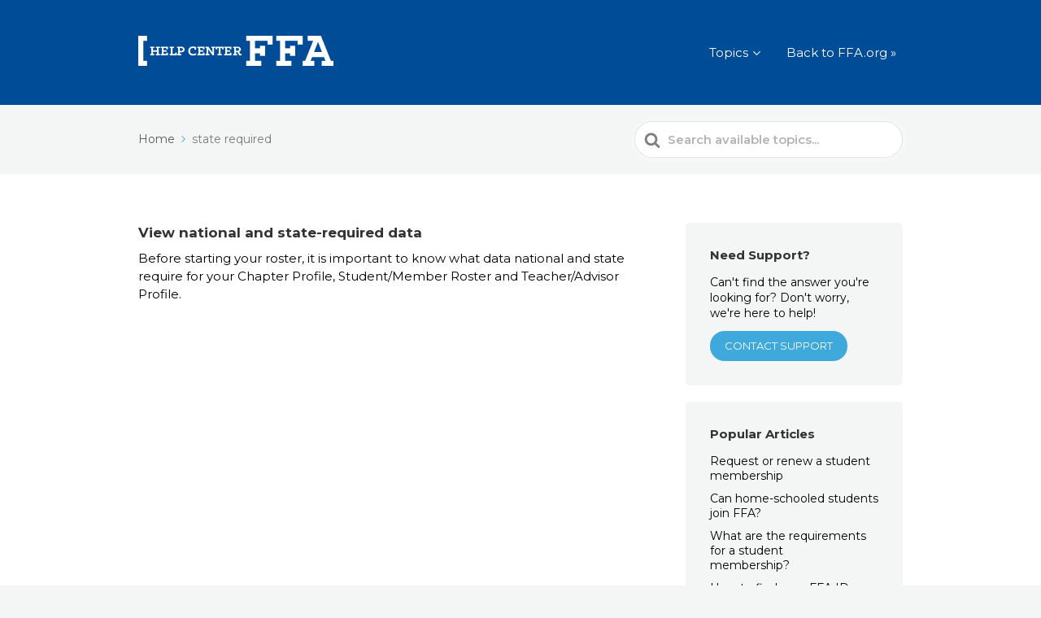

--- FILE ---
content_type: text/css
request_url: https://help.ffa.org/wp-content/themes/knowall-child/dist/css/ka_wp_bundle.css?ver=1.2.0
body_size: 8194
content:
.flex-box{display:flex;flex-wrap:wrap}.flex-box.flex-full{flex-basis:100%}.flex-box.dir-column{flex-direction:column}.flex-box.dir-row{flex-direction:row}.flex-box.dir-row-rev{flex-direction:row-reverse}.flex-box.ai-content-start{align-content:flex-start}.flex-box.ai-content-center{align-content:center}.flex-box.ai-content-end{align-content:flex-end}.flex-box .row{display:flex;flex-flow:row wrap;flex:1 1 100%}.flex-box .row.dir-column{flex-direction:column}.flex-box .row.jc-start{justify-content:flex-start}.flex-box .row.jc-end{justify-content:flex-end}.flex-box .row.jc-center{justify-content:center}.flex-box .row.jc-even{justify-content:space-evenly}.flex-box .row.jc-between{justify-content:space-between}.flex-box .row.jc-around{justify-content:space-around}.flex-box .row.ai-center{align-items:center}.flex-box .row.ai-bottom{align-items:flex-end}.flex-box .row .col{display:flex;flex-direction:column;flex-basis:100%;flex:1}.flex-box .row .col.flex-basis.basis-full{flex:1 1 100%}.flex-box .row .col.flex-basis.basis-half{flex:1 1 50%}.flex-box .row .col.flex-row{flex-direction:row}.flex-box .row .col.flex-col-rev{flex-direction:column-reverse}.flex-box .row .col.flex-wrap{flex-wrap:wrap}.flex-box .row .col.ai-center{align-items:center}.flex-box .row .col.ai-content-start{align-content:flex-start}.flex-box .row .col.ai-stretch{align-items:stretch}.flex-box .row .col.ai-start{align-items:flex-start}.flex-box .row .col.ai-end{align-items:flex-end}.flex-box .row .col.ai-baseline{align-items:baseline}.flex-box .row .col.jc-space-around{justify-content:space-around}.flex-box .row .col.jc-space-between{justify-content:space-between}.flex-box .row .col.jc-space-evenly{justify-content:space-evenly}.flex-box .row .col.jc-start{justify-content:flex-start}.flex-box .row .col.jc-center{justify-content:center}.flex-box .row .col.jc-end{justify-content:flex-end}.flex-box .row .col .flex-item-block{flex:0 0 100%}.flex-box .row .col.flex-10{flex:10}.flex-box .row .col.flex-20{flex:20}.flex-box .row .col.flex-30{flex:30}.flex-box .row .col.flex-40{flex:40}.flex-box .row .col.flex-50{flex:50}.flex-box .row .col.flex-60{flex:60}.flex-box .row .col.flex-70{flex:70}.flex-box .row .col.flex-80{flex:80}.flex-box .row .col.flex-90{flex:90}.flex-box .row .col.flex-100{flex:100}.flex-box .ai-self-center{align-self:center}.flex-box .jc-self-center{justify-content:center}.flex-box .jc-start-child{margin-right:auto!important}.flex-box .jc-end-child{margin-left:auto!important}_:-ms-fullscreen .flex-box .row.IE-FlexAuto,:root .flex-box .row.IE-FlexAuto{flex-basis:auto}html body #editor .editor-styles-wrapper .txt-blackn-25,html body .ht-sitecontainer .txt-blackn-25{color:#bfbfbf}html body #editor .editor-styles-wrapper .txt-blackn-25 .hts-messages__title,html body .ht-sitecontainer .txt-blackn-25 .hts-messages__title{color:#bfbfbf!important}html body #editor .editor-styles-wrapper .bg-blackn-25,html body .ht-sitecontainer .bg-blackn-25{background-color:#bfbfbf}html body #editor .editor-styles-wrapper .border-blackn-25,html body .ht-sitecontainer .border-blackn-25{border:solid .2rem #bfbfbf}html body #editor .editor-styles-wrapper .border-right-blackn-25,html body .ht-sitecontainer .border-right-blackn-25{border-right:solid .125rem #bfbfbf}html body #editor .editor-styles-wrapper .border-all-blackn-25 .col,html body .ht-sitecontainer .border-all-blackn-25 .col{border:solid .125rem #bfbfbf;border-bottom:none}html body #editor .editor-styles-wrapper .border-all-blackn-25 .row:last-child .col,html body .ht-sitecontainer .border-all-blackn-25 .row:last-child .col{border-bottom:solid .125rem #bfbfbf}html body #editor .editor-styles-wrapper .txt-dec-blackn-25,html body #editor .editor-styles-wrapper .txt-dec-color-blackn-25,html body .ht-sitecontainer .txt-dec-blackn-25,html body .ht-sitecontainer .txt-dec-color-blackn-25{text-decoration-color:#bfbfbf}html body #editor .editor-styles-wrapper .has-blackn-25-color,html body .ht-sitecontainer .has-blackn-25-color{color:#bfbfbf}html body #editor .editor-styles-wrapper .has-blackn-25-color a,html body #editor .editor-styles-wrapper .has-blackn-25-color h2,html body .ht-sitecontainer .has-blackn-25-color a,html body .ht-sitecontainer .has-blackn-25-color h2{color:#bfbfbf}html body #editor .editor-styles-wrapper .has-blackn-25-background-color,html body .ht-sitecontainer .has-blackn-25-background-color{background-color:#bfbfbf;border-radius:5px}html body #editor .editor-styles-wrapper.grad-blackn-25,html body .ht-sitecontainer.grad-blackn-25{background:linear-gradient(to left,#fff,#f2ce1b,#fff)}html body #editor .editor-styles-wrapper .txt-blackn-75,html body .ht-sitecontainer .txt-blackn-75{color:#4d4d4d}html body #editor .editor-styles-wrapper .txt-blackn-75 .hts-messages__title,html body .ht-sitecontainer .txt-blackn-75 .hts-messages__title{color:#4d4d4d!important}html body #editor .editor-styles-wrapper .bg-blackn-75,html body .ht-sitecontainer .bg-blackn-75{background-color:#4d4d4d}html body #editor .editor-styles-wrapper .border-blackn-75,html body .ht-sitecontainer .border-blackn-75{border:solid .2rem #4d4d4d}html body #editor .editor-styles-wrapper .border-right-blackn-75,html body .ht-sitecontainer .border-right-blackn-75{border-right:solid .125rem #4d4d4d}html body #editor .editor-styles-wrapper .border-all-blackn-75 .col,html body .ht-sitecontainer .border-all-blackn-75 .col{border:solid .125rem #4d4d4d;border-bottom:none}html body #editor .editor-styles-wrapper .border-all-blackn-75 .row:last-child .col,html body .ht-sitecontainer .border-all-blackn-75 .row:last-child .col{border-bottom:solid .125rem #4d4d4d}html body #editor .editor-styles-wrapper .txt-dec-blackn-75,html body #editor .editor-styles-wrapper .txt-dec-color-blackn-75,html body .ht-sitecontainer .txt-dec-blackn-75,html body .ht-sitecontainer .txt-dec-color-blackn-75{text-decoration-color:#4d4d4d}html body #editor .editor-styles-wrapper .has-blackn-75-color,html body .ht-sitecontainer .has-blackn-75-color{color:#4d4d4d}html body #editor .editor-styles-wrapper .has-blackn-75-color a,html body #editor .editor-styles-wrapper .has-blackn-75-color h2,html body .ht-sitecontainer .has-blackn-75-color a,html body .ht-sitecontainer .has-blackn-75-color h2{color:#4d4d4d}html body #editor .editor-styles-wrapper .has-blackn-75-background-color,html body .ht-sitecontainer .has-blackn-75-background-color{background-color:#4d4d4d;border-radius:5px}html body #editor .editor-styles-wrapper.grad-blackn-75,html body .ht-sitecontainer.grad-blackn-75{background:linear-gradient(to left,#fff,#f2ce1b,#fff)}html body #editor .editor-styles-wrapper .txt-black,html body .ht-sitecontainer .txt-black{color:#000}html body #editor .editor-styles-wrapper .txt-black .hts-messages__title,html body .ht-sitecontainer .txt-black .hts-messages__title{color:#000!important}html body #editor .editor-styles-wrapper .bg-black,html body .ht-sitecontainer .bg-black{background-color:#000}html body #editor .editor-styles-wrapper .border-black,html body .ht-sitecontainer .border-black{border:solid .2rem #000}html body #editor .editor-styles-wrapper .border-right-black,html body .ht-sitecontainer .border-right-black{border-right:solid .125rem #000}html body #editor .editor-styles-wrapper .border-all-black .col,html body .ht-sitecontainer .border-all-black .col{border:solid .125rem #000;border-bottom:none}html body #editor .editor-styles-wrapper .border-all-black .row:last-child .col,html body .ht-sitecontainer .border-all-black .row:last-child .col{border-bottom:solid .125rem #000}html body #editor .editor-styles-wrapper .txt-dec-black,html body #editor .editor-styles-wrapper .txt-dec-color-black,html body .ht-sitecontainer .txt-dec-black,html body .ht-sitecontainer .txt-dec-color-black{text-decoration-color:#000}html body #editor .editor-styles-wrapper .has-black-color,html body .ht-sitecontainer .has-black-color{color:#000}html body #editor .editor-styles-wrapper .has-black-color a,html body #editor .editor-styles-wrapper .has-black-color h2,html body .ht-sitecontainer .has-black-color a,html body .ht-sitecontainer .has-black-color h2{color:#000}html body #editor .editor-styles-wrapper .has-black-background-color,html body .ht-sitecontainer .has-black-background-color{background-color:#000;border-radius:5px}html body #editor .editor-styles-wrapper.grad-black,html body .ht-sitecontainer.grad-black{background:linear-gradient(to left,#fff,#f2ce1b,#fff)}html body #editor .editor-styles-wrapper .txt-white,html body .ht-sitecontainer .txt-white{color:#fff}html body #editor .editor-styles-wrapper .txt-white .hts-messages__title,html body .ht-sitecontainer .txt-white .hts-messages__title{color:#fff!important}html body #editor .editor-styles-wrapper .bg-white,html body .ht-sitecontainer .bg-white{background-color:#fff}html body #editor .editor-styles-wrapper .border-white,html body .ht-sitecontainer .border-white{border:solid .2rem #fff}html body #editor .editor-styles-wrapper .border-right-white,html body .ht-sitecontainer .border-right-white{border-right:solid .125rem #fff}html body #editor .editor-styles-wrapper .border-all-white .col,html body .ht-sitecontainer .border-all-white .col{border:solid .125rem #fff;border-bottom:none}html body #editor .editor-styles-wrapper .border-all-white .row:last-child .col,html body .ht-sitecontainer .border-all-white .row:last-child .col{border-bottom:solid .125rem #fff}html body #editor .editor-styles-wrapper .txt-dec-color-white,html body #editor .editor-styles-wrapper .txt-dec-white,html body .ht-sitecontainer .txt-dec-color-white,html body .ht-sitecontainer .txt-dec-white{text-decoration-color:#fff}html body #editor .editor-styles-wrapper .has-white-color,html body .ht-sitecontainer .has-white-color{color:#fff}html body #editor .editor-styles-wrapper .has-white-color a,html body #editor .editor-styles-wrapper .has-white-color h2,html body .ht-sitecontainer .has-white-color a,html body .ht-sitecontainer .has-white-color h2{color:#fff}html body #editor .editor-styles-wrapper .has-white-background-color,html body .ht-sitecontainer .has-white-background-color{background-color:#fff;border-radius:5px}html body #editor .editor-styles-wrapper.grad-white,html body .ht-sitecontainer.grad-white{background:linear-gradient(to left,#fff,#f2ce1b,#fff)}html body #editor .editor-styles-wrapper .txt-green,html body .ht-sitecontainer .txt-green{color:#389241}html body #editor .editor-styles-wrapper .txt-green .hts-messages__title,html body .ht-sitecontainer .txt-green .hts-messages__title{color:#389241!important}html body #editor .editor-styles-wrapper .bg-green,html body .ht-sitecontainer .bg-green{background-color:#389241}html body #editor .editor-styles-wrapper .border-green,html body .ht-sitecontainer .border-green{border:solid .2rem #389241}html body #editor .editor-styles-wrapper .border-right-green,html body .ht-sitecontainer .border-right-green{border-right:solid .125rem #389241}html body #editor .editor-styles-wrapper .border-all-green .col,html body .ht-sitecontainer .border-all-green .col{border:solid .125rem #389241;border-bottom:none}html body #editor .editor-styles-wrapper .border-all-green .row:last-child .col,html body .ht-sitecontainer .border-all-green .row:last-child .col{border-bottom:solid .125rem #389241}html body #editor .editor-styles-wrapper .txt-dec-color-green,html body #editor .editor-styles-wrapper .txt-dec-green,html body .ht-sitecontainer .txt-dec-color-green,html body .ht-sitecontainer .txt-dec-green{text-decoration-color:#389241}html body #editor .editor-styles-wrapper .has-green-color,html body .ht-sitecontainer .has-green-color{color:#389241}html body #editor .editor-styles-wrapper .has-green-color a,html body #editor .editor-styles-wrapper .has-green-color h2,html body .ht-sitecontainer .has-green-color a,html body .ht-sitecontainer .has-green-color h2{color:#389241}html body #editor .editor-styles-wrapper .has-green-background-color,html body .ht-sitecontainer .has-green-background-color{background-color:#389241;border-radius:5px}html body #editor .editor-styles-wrapper.grad-green,html body .ht-sitecontainer.grad-green{background:linear-gradient(to left,#fff,#f2ce1b,#fff)}html body #editor .editor-styles-wrapper .txt-red,html body .ht-sitecontainer .txt-red{color:#dd3c27}html body #editor .editor-styles-wrapper .txt-red .hts-messages__title,html body .ht-sitecontainer .txt-red .hts-messages__title{color:#dd3c27!important}html body #editor .editor-styles-wrapper .bg-red,html body .ht-sitecontainer .bg-red{background-color:#dd3c27}html body #editor .editor-styles-wrapper .border-red,html body .ht-sitecontainer .border-red{border:solid .2rem #dd3c27}html body #editor .editor-styles-wrapper .border-right-red,html body .ht-sitecontainer .border-right-red{border-right:solid .125rem #dd3c27}html body #editor .editor-styles-wrapper .border-all-red .col,html body .ht-sitecontainer .border-all-red .col{border:solid .125rem #dd3c27;border-bottom:none}html body #editor .editor-styles-wrapper .border-all-red .row:last-child .col,html body .ht-sitecontainer .border-all-red .row:last-child .col{border-bottom:solid .125rem #dd3c27}html body #editor .editor-styles-wrapper .txt-dec-color-red,html body #editor .editor-styles-wrapper .txt-dec-red,html body .ht-sitecontainer .txt-dec-color-red,html body .ht-sitecontainer .txt-dec-red{text-decoration-color:#dd3c27}html body #editor .editor-styles-wrapper .has-red-color,html body .ht-sitecontainer .has-red-color{color:#dd3c27}html body #editor .editor-styles-wrapper .has-red-color a,html body #editor .editor-styles-wrapper .has-red-color h2,html body .ht-sitecontainer .has-red-color a,html body .ht-sitecontainer .has-red-color h2{color:#dd3c27}html body #editor .editor-styles-wrapper .has-red-background-color,html body .ht-sitecontainer .has-red-background-color{background-color:#dd3c27;border-radius:5px}html body #editor .editor-styles-wrapper.grad-red,html body .ht-sitecontainer.grad-red{background:linear-gradient(to left,#fff,#f2ce1b,#fff)}html body #editor .editor-styles-wrapper .txt-yellow,html body .ht-sitecontainer .txt-yellow{color:#f2ce1b}html body #editor .editor-styles-wrapper .txt-yellow .hts-messages__title,html body .ht-sitecontainer .txt-yellow .hts-messages__title{color:#f2ce1b!important}html body #editor .editor-styles-wrapper .bg-yellow,html body .ht-sitecontainer .bg-yellow{background-color:#f2ce1b}html body #editor .editor-styles-wrapper .border-yellow,html body .ht-sitecontainer .border-yellow{border:solid .2rem #f2ce1b}html body #editor .editor-styles-wrapper .border-right-yellow,html body .ht-sitecontainer .border-right-yellow{border-right:solid .125rem #f2ce1b}html body #editor .editor-styles-wrapper .border-all-yellow .col,html body .ht-sitecontainer .border-all-yellow .col{border:solid .125rem #f2ce1b;border-bottom:none}html body #editor .editor-styles-wrapper .border-all-yellow .row:last-child .col,html body .ht-sitecontainer .border-all-yellow .row:last-child .col{border-bottom:solid .125rem #f2ce1b}html body #editor .editor-styles-wrapper .txt-dec-color-yellow,html body #editor .editor-styles-wrapper .txt-dec-yellow,html body .ht-sitecontainer .txt-dec-color-yellow,html body .ht-sitecontainer .txt-dec-yellow{text-decoration-color:#f2ce1b}html body #editor .editor-styles-wrapper .has-yellow-color,html body .ht-sitecontainer .has-yellow-color{color:#f2ce1b}html body #editor .editor-styles-wrapper .has-yellow-color a,html body #editor .editor-styles-wrapper .has-yellow-color h2,html body .ht-sitecontainer .has-yellow-color a,html body .ht-sitecontainer .has-yellow-color h2{color:#f2ce1b}html body #editor .editor-styles-wrapper .has-yellow-background-color,html body .ht-sitecontainer .has-yellow-background-color{background-color:#f2ce1b;border-radius:5px}html body #editor .editor-styles-wrapper.grad-yellow,html body .ht-sitecontainer.grad-yellow{background:linear-gradient(to left,#fff,#f2ce1b,#fff)}html body #editor .editor-styles-wrapper .txt-blue,html body .ht-sitecontainer .txt-blue{color:#004c97}html body #editor .editor-styles-wrapper .txt-blue .hts-messages__title,html body .ht-sitecontainer .txt-blue .hts-messages__title{color:#004c97!important}html body #editor .editor-styles-wrapper .bg-blue,html body .ht-sitecontainer .bg-blue{background-color:#004c97}html body #editor .editor-styles-wrapper .border-blue,html body .ht-sitecontainer .border-blue{border:solid .2rem #004c97}html body #editor .editor-styles-wrapper .border-right-blue,html body .ht-sitecontainer .border-right-blue{border-right:solid .125rem #004c97}html body #editor .editor-styles-wrapper .border-all-blue .col,html body .ht-sitecontainer .border-all-blue .col{border:solid .125rem #004c97;border-bottom:none}html body #editor .editor-styles-wrapper .border-all-blue .row:last-child .col,html body .ht-sitecontainer .border-all-blue .row:last-child .col{border-bottom:solid .125rem #004c97}html body #editor .editor-styles-wrapper .txt-dec-blue,html body #editor .editor-styles-wrapper .txt-dec-color-blue,html body .ht-sitecontainer .txt-dec-blue,html body .ht-sitecontainer .txt-dec-color-blue{text-decoration-color:#004c97}html body #editor .editor-styles-wrapper .has-blue-color,html body .ht-sitecontainer .has-blue-color{color:#004c97}html body #editor .editor-styles-wrapper .has-blue-color a,html body #editor .editor-styles-wrapper .has-blue-color h2,html body .ht-sitecontainer .has-blue-color a,html body .ht-sitecontainer .has-blue-color h2{color:#004c97}html body #editor .editor-styles-wrapper .has-blue-background-color,html body .ht-sitecontainer .has-blue-background-color{background-color:#004c97;border-radius:5px}html body #editor .editor-styles-wrapper.grad-blue,html body .ht-sitecontainer.grad-blue{background:linear-gradient(to left,#fff,#f2ce1b,#fff)}html body #editor .editor-styles-wrapper .txt-bronze,html body .ht-sitecontainer .txt-bronze{color:#b29069}html body #editor .editor-styles-wrapper .txt-bronze .hts-messages__title,html body .ht-sitecontainer .txt-bronze .hts-messages__title{color:#b29069!important}html body #editor .editor-styles-wrapper .bg-bronze,html body .ht-sitecontainer .bg-bronze{background-color:#b29069}html body #editor .editor-styles-wrapper .border-bronze,html body .ht-sitecontainer .border-bronze{border:solid .2rem #b29069}html body #editor .editor-styles-wrapper .border-right-bronze,html body .ht-sitecontainer .border-right-bronze{border-right:solid .125rem #b29069}html body #editor .editor-styles-wrapper .border-all-bronze .col,html body .ht-sitecontainer .border-all-bronze .col{border:solid .125rem #b29069;border-bottom:none}html body #editor .editor-styles-wrapper .border-all-bronze .row:last-child .col,html body .ht-sitecontainer .border-all-bronze .row:last-child .col{border-bottom:solid .125rem #b29069}html body #editor .editor-styles-wrapper .txt-dec-bronze,html body #editor .editor-styles-wrapper .txt-dec-color-bronze,html body .ht-sitecontainer .txt-dec-bronze,html body .ht-sitecontainer .txt-dec-color-bronze{text-decoration-color:#b29069}html body #editor .editor-styles-wrapper .has-bronze-color,html body .ht-sitecontainer .has-bronze-color{color:#b29069}html body #editor .editor-styles-wrapper .has-bronze-color a,html body #editor .editor-styles-wrapper .has-bronze-color h2,html body .ht-sitecontainer .has-bronze-color a,html body .ht-sitecontainer .has-bronze-color h2{color:#b29069}html body #editor .editor-styles-wrapper .has-bronze-background-color,html body .ht-sitecontainer .has-bronze-background-color{background-color:#b29069;border-radius:5px}html body #editor .editor-styles-wrapper.grad-bronze,html body .ht-sitecontainer.grad-bronze{background:linear-gradient(to left,#fff,#f2ce1b,#fff)}html body #editor .editor-styles-wrapper .txt-corduroy,html body .ht-sitecontainer .txt-corduroy{color:#16274a}html body #editor .editor-styles-wrapper .txt-corduroy .hts-messages__title,html body .ht-sitecontainer .txt-corduroy .hts-messages__title{color:#16274a!important}html body #editor .editor-styles-wrapper .bg-corduroy,html body .ht-sitecontainer .bg-corduroy{background-color:#16274a}html body #editor .editor-styles-wrapper .border-corduroy,html body .ht-sitecontainer .border-corduroy{border:solid .2rem #16274a}html body #editor .editor-styles-wrapper .border-right-corduroy,html body .ht-sitecontainer .border-right-corduroy{border-right:solid .125rem #16274a}html body #editor .editor-styles-wrapper .border-all-corduroy .col,html body .ht-sitecontainer .border-all-corduroy .col{border:solid .125rem #16274a;border-bottom:none}html body #editor .editor-styles-wrapper .border-all-corduroy .row:last-child .col,html body .ht-sitecontainer .border-all-corduroy .row:last-child .col{border-bottom:solid .125rem #16274a}html body #editor .editor-styles-wrapper .txt-dec-color-corduroy,html body #editor .editor-styles-wrapper .txt-dec-corduroy,html body .ht-sitecontainer .txt-dec-color-corduroy,html body .ht-sitecontainer .txt-dec-corduroy{text-decoration-color:#16274a}html body #editor .editor-styles-wrapper .has-corduroy-color,html body .ht-sitecontainer .has-corduroy-color{color:#16274a}html body #editor .editor-styles-wrapper .has-corduroy-color a,html body #editor .editor-styles-wrapper .has-corduroy-color h2,html body .ht-sitecontainer .has-corduroy-color a,html body .ht-sitecontainer .has-corduroy-color h2{color:#16274a}html body #editor .editor-styles-wrapper .has-corduroy-background-color,html body .ht-sitecontainer .has-corduroy-background-color{background-color:#16274a;border-radius:5px}html body #editor .editor-styles-wrapper.grad-corduroy,html body .ht-sitecontainer.grad-corduroy{background:linear-gradient(to left,#fff,#f2ce1b,#fff)}html body #editor .editor-styles-wrapper .txt-corn,html body .ht-sitecontainer .txt-corn{color:#ecb04a}html body #editor .editor-styles-wrapper .txt-corn .hts-messages__title,html body .ht-sitecontainer .txt-corn .hts-messages__title{color:#ecb04a!important}html body #editor .editor-styles-wrapper .bg-corn,html body .ht-sitecontainer .bg-corn{background-color:#ecb04a}html body #editor .editor-styles-wrapper .border-corn,html body .ht-sitecontainer .border-corn{border:solid .2rem #ecb04a}html body #editor .editor-styles-wrapper .border-right-corn,html body .ht-sitecontainer .border-right-corn{border-right:solid .125rem #ecb04a}html body #editor .editor-styles-wrapper .border-all-corn .col,html body .ht-sitecontainer .border-all-corn .col{border:solid .125rem #ecb04a;border-bottom:none}html body #editor .editor-styles-wrapper .border-all-corn .row:last-child .col,html body .ht-sitecontainer .border-all-corn .row:last-child .col{border-bottom:solid .125rem #ecb04a}html body #editor .editor-styles-wrapper .txt-dec-color-corn,html body #editor .editor-styles-wrapper .txt-dec-corn,html body .ht-sitecontainer .txt-dec-color-corn,html body .ht-sitecontainer .txt-dec-corn{text-decoration-color:#ecb04a}html body #editor .editor-styles-wrapper .has-corn-color,html body .ht-sitecontainer .has-corn-color{color:#ecb04a}html body #editor .editor-styles-wrapper .has-corn-color a,html body #editor .editor-styles-wrapper .has-corn-color h2,html body .ht-sitecontainer .has-corn-color a,html body .ht-sitecontainer .has-corn-color h2{color:#ecb04a}html body #editor .editor-styles-wrapper .has-corn-background-color,html body .ht-sitecontainer .has-corn-background-color{background-color:#ecb04a;border-radius:5px}html body #editor .editor-styles-wrapper.grad-corn,html body .ht-sitecontainer.grad-corn{background:linear-gradient(to left,#fff,#f2ce1b,#fff)}html body #editor .editor-styles-wrapper .txt-greenhand,html body .ht-sitecontainer .txt-greenhand{color:#5e683c}html body #editor .editor-styles-wrapper .txt-greenhand .hts-messages__title,html body .ht-sitecontainer .txt-greenhand .hts-messages__title{color:#5e683c!important}html body #editor .editor-styles-wrapper .bg-greenhand,html body .ht-sitecontainer .bg-greenhand{background-color:#5e683c}html body #editor .editor-styles-wrapper .border-greenhand,html body .ht-sitecontainer .border-greenhand{border:solid .2rem #5e683c}html body #editor .editor-styles-wrapper .border-right-greenhand,html body .ht-sitecontainer .border-right-greenhand{border-right:solid .125rem #5e683c}html body #editor .editor-styles-wrapper .border-all-greenhand .col,html body .ht-sitecontainer .border-all-greenhand .col{border:solid .125rem #5e683c;border-bottom:none}html body #editor .editor-styles-wrapper .border-all-greenhand .row:last-child .col,html body .ht-sitecontainer .border-all-greenhand .row:last-child .col{border-bottom:solid .125rem #5e683c}html body #editor .editor-styles-wrapper .txt-dec-color-greenhand,html body #editor .editor-styles-wrapper .txt-dec-greenhand,html body .ht-sitecontainer .txt-dec-color-greenhand,html body .ht-sitecontainer .txt-dec-greenhand{text-decoration-color:#5e683c}html body #editor .editor-styles-wrapper .has-greenhand-color,html body .ht-sitecontainer .has-greenhand-color{color:#5e683c}html body #editor .editor-styles-wrapper .has-greenhand-color a,html body #editor .editor-styles-wrapper .has-greenhand-color h2,html body .ht-sitecontainer .has-greenhand-color a,html body .ht-sitecontainer .has-greenhand-color h2{color:#5e683c}html body #editor .editor-styles-wrapper .has-greenhand-background-color,html body .ht-sitecontainer .has-greenhand-background-color{background-color:#5e683c;border-radius:5px}html body #editor .editor-styles-wrapper.grad-greenhand,html body .ht-sitecontainer.grad-greenhand{background:linear-gradient(to left,#fff,#f2ce1b,#fff)}html body #editor .editor-styles-wrapper .txt-risingsun,html body .ht-sitecontainer .txt-risingsun{color:#df591d}html body #editor .editor-styles-wrapper .txt-risingsun .hts-messages__title,html body .ht-sitecontainer .txt-risingsun .hts-messages__title{color:#df591d!important}html body #editor .editor-styles-wrapper .bg-risingsun,html body .ht-sitecontainer .bg-risingsun{background-color:#df591d}html body #editor .editor-styles-wrapper .border-risingsun,html body .ht-sitecontainer .border-risingsun{border:solid .2rem #df591d}html body #editor .editor-styles-wrapper .border-right-risingsun,html body .ht-sitecontainer .border-right-risingsun{border-right:solid .125rem #df591d}html body #editor .editor-styles-wrapper .border-all-risingsun .col,html body .ht-sitecontainer .border-all-risingsun .col{border:solid .125rem #df591d;border-bottom:none}html body #editor .editor-styles-wrapper .border-all-risingsun .row:last-child .col,html body .ht-sitecontainer .border-all-risingsun .row:last-child .col{border-bottom:solid .125rem #df591d}html body #editor .editor-styles-wrapper .txt-dec-color-risingsun,html body #editor .editor-styles-wrapper .txt-dec-risingsun,html body .ht-sitecontainer .txt-dec-color-risingsun,html body .ht-sitecontainer .txt-dec-risingsun{text-decoration-color:#df591d}html body #editor .editor-styles-wrapper .has-risingsun-color,html body .ht-sitecontainer .has-risingsun-color{color:#df591d}html body #editor .editor-styles-wrapper .has-risingsun-color a,html body #editor .editor-styles-wrapper .has-risingsun-color h2,html body .ht-sitecontainer .has-risingsun-color a,html body .ht-sitecontainer .has-risingsun-color h2{color:#df591d}html body #editor .editor-styles-wrapper .has-risingsun-background-color,html body .ht-sitecontainer .has-risingsun-background-color{background-color:#df591d;border-radius:5px}html body #editor .editor-styles-wrapper.grad-risingsun,html body .ht-sitecontainer.grad-risingsun{background:linear-gradient(to left,#fff,#f2ce1b,#fff)}html body #editor .editor-styles-wrapper .txt-rust,html body .ht-sitecontainer .txt-rust{color:#b25a3d}html body #editor .editor-styles-wrapper .txt-rust .hts-messages__title,html body .ht-sitecontainer .txt-rust .hts-messages__title{color:#b25a3d!important}html body #editor .editor-styles-wrapper .bg-rust,html body .ht-sitecontainer .bg-rust{background-color:#b25a3d}html body #editor .editor-styles-wrapper .border-rust,html body .ht-sitecontainer .border-rust{border:solid .2rem #b25a3d}html body #editor .editor-styles-wrapper .border-right-rust,html body .ht-sitecontainer .border-right-rust{border-right:solid .125rem #b25a3d}html body #editor .editor-styles-wrapper .border-all-rust .col,html body .ht-sitecontainer .border-all-rust .col{border:solid .125rem #b25a3d;border-bottom:none}html body #editor .editor-styles-wrapper .border-all-rust .row:last-child .col,html body .ht-sitecontainer .border-all-rust .row:last-child .col{border-bottom:solid .125rem #b25a3d}html body #editor .editor-styles-wrapper .txt-dec-color-rust,html body #editor .editor-styles-wrapper .txt-dec-rust,html body .ht-sitecontainer .txt-dec-color-rust,html body .ht-sitecontainer .txt-dec-rust{text-decoration-color:#b25a3d}html body #editor .editor-styles-wrapper .has-rust-color,html body .ht-sitecontainer .has-rust-color{color:#b25a3d}html body #editor .editor-styles-wrapper .has-rust-color a,html body #editor .editor-styles-wrapper .has-rust-color h2,html body .ht-sitecontainer .has-rust-color a,html body .ht-sitecontainer .has-rust-color h2{color:#b25a3d}html body #editor .editor-styles-wrapper .has-rust-background-color,html body .ht-sitecontainer .has-rust-background-color{background-color:#b25a3d;border-radius:5px}html body #editor .editor-styles-wrapper.grad-rust,html body .ht-sitecontainer.grad-rust{background:linear-gradient(to left,#fff,#f2ce1b,#fff)}html body #editor .editor-styles-wrapper .txt-sand,html body .ht-sitecontainer .txt-sand{color:#d7d4c2}html body #editor .editor-styles-wrapper .txt-sand .hts-messages__title,html body .ht-sitecontainer .txt-sand .hts-messages__title{color:#d7d4c2!important}html body #editor .editor-styles-wrapper .bg-sand,html body .ht-sitecontainer .bg-sand{background-color:#d7d4c2}html body #editor .editor-styles-wrapper .border-sand,html body .ht-sitecontainer .border-sand{border:solid .2rem #d7d4c2}html body #editor .editor-styles-wrapper .border-right-sand,html body .ht-sitecontainer .border-right-sand{border-right:solid .125rem #d7d4c2}html body #editor .editor-styles-wrapper .border-all-sand .col,html body .ht-sitecontainer .border-all-sand .col{border:solid .125rem #d7d4c2;border-bottom:none}html body #editor .editor-styles-wrapper .border-all-sand .row:last-child .col,html body .ht-sitecontainer .border-all-sand .row:last-child .col{border-bottom:solid .125rem #d7d4c2}html body #editor .editor-styles-wrapper .txt-dec-color-sand,html body #editor .editor-styles-wrapper .txt-dec-sand,html body .ht-sitecontainer .txt-dec-color-sand,html body .ht-sitecontainer .txt-dec-sand{text-decoration-color:#d7d4c2}html body #editor .editor-styles-wrapper .has-sand-color,html body .ht-sitecontainer .has-sand-color{color:#d7d4c2}html body #editor .editor-styles-wrapper .has-sand-color a,html body #editor .editor-styles-wrapper .has-sand-color h2,html body .ht-sitecontainer .has-sand-color a,html body .ht-sitecontainer .has-sand-color h2{color:#d7d4c2}html body #editor .editor-styles-wrapper .has-sand-background-color,html body .ht-sitecontainer .has-sand-background-color{background-color:#d7d4c2;border-radius:5px}html body #editor .editor-styles-wrapper.grad-sand,html body .ht-sitecontainer.grad-sand{background:linear-gradient(to left,#fff,#f2ce1b,#fff)}html body #editor .editor-styles-wrapper .txt-bluesky,html body .ht-sitecontainer .txt-bluesky{color:#3ea9da}html body #editor .editor-styles-wrapper .txt-bluesky .hts-messages__title,html body .ht-sitecontainer .txt-bluesky .hts-messages__title{color:#3ea9da!important}html body #editor .editor-styles-wrapper .bg-bluesky,html body .ht-sitecontainer .bg-bluesky{background-color:#3ea9da}html body #editor .editor-styles-wrapper .border-bluesky,html body .ht-sitecontainer .border-bluesky{border:solid .2rem #3ea9da}html body #editor .editor-styles-wrapper .border-right-bluesky,html body .ht-sitecontainer .border-right-bluesky{border-right:solid .125rem #3ea9da}html body #editor .editor-styles-wrapper .border-all-bluesky .col,html body .ht-sitecontainer .border-all-bluesky .col{border:solid .125rem #3ea9da;border-bottom:none}html body #editor .editor-styles-wrapper .border-all-bluesky .row:last-child .col,html body .ht-sitecontainer .border-all-bluesky .row:last-child .col{border-bottom:solid .125rem #3ea9da}html body #editor .editor-styles-wrapper .txt-dec-bluesky,html body #editor .editor-styles-wrapper .txt-dec-color-bluesky,html body .ht-sitecontainer .txt-dec-bluesky,html body .ht-sitecontainer .txt-dec-color-bluesky{text-decoration-color:#3ea9da}html body #editor .editor-styles-wrapper .has-bluesky-color,html body .ht-sitecontainer .has-bluesky-color{color:#3ea9da}html body #editor .editor-styles-wrapper .has-bluesky-color a,html body #editor .editor-styles-wrapper .has-bluesky-color h2,html body .ht-sitecontainer .has-bluesky-color a,html body .ht-sitecontainer .has-bluesky-color h2{color:#3ea9da}html body #editor .editor-styles-wrapper .has-bluesky-background-color,html body .ht-sitecontainer .has-bluesky-background-color{background-color:#3ea9da;border-radius:5px}html body #editor .editor-styles-wrapper.grad-bluesky,html body .ht-sitecontainer.grad-bluesky{background:linear-gradient(to left,#fff,#f2ce1b,#fff)}html body #editor .editor-styles-wrapper .txt-sea,html body .ht-sitecontainer .txt-sea{color:#69aa95}html body #editor .editor-styles-wrapper .txt-sea .hts-messages__title,html body .ht-sitecontainer .txt-sea .hts-messages__title{color:#69aa95!important}html body #editor .editor-styles-wrapper .bg-sea,html body .ht-sitecontainer .bg-sea{background-color:#69aa95}html body #editor .editor-styles-wrapper .border-sea,html body .ht-sitecontainer .border-sea{border:solid .2rem #69aa95}html body #editor .editor-styles-wrapper .border-right-sea,html body .ht-sitecontainer .border-right-sea{border-right:solid .125rem #69aa95}html body #editor .editor-styles-wrapper .border-all-sea .col,html body .ht-sitecontainer .border-all-sea .col{border:solid .125rem #69aa95;border-bottom:none}html body #editor .editor-styles-wrapper .border-all-sea .row:last-child .col,html body .ht-sitecontainer .border-all-sea .row:last-child .col{border-bottom:solid .125rem #69aa95}html body #editor .editor-styles-wrapper .txt-dec-color-sea,html body #editor .editor-styles-wrapper .txt-dec-sea,html body .ht-sitecontainer .txt-dec-color-sea,html body .ht-sitecontainer .txt-dec-sea{text-decoration-color:#69aa95}html body #editor .editor-styles-wrapper .has-sea-color,html body .ht-sitecontainer .has-sea-color{color:#69aa95}html body #editor .editor-styles-wrapper .has-sea-color a,html body #editor .editor-styles-wrapper .has-sea-color h2,html body .ht-sitecontainer .has-sea-color a,html body .ht-sitecontainer .has-sea-color h2{color:#69aa95}html body #editor .editor-styles-wrapper .has-sea-background-color,html body .ht-sitecontainer .has-sea-background-color{background-color:#69aa95;border-radius:5px}html body #editor .editor-styles-wrapper.grad-sea,html body .ht-sitecontainer.grad-sea{background:linear-gradient(to left,#fff,#f2ce1b,#fff)}html body #editor .editor-styles-wrapper .txt-sprout,html body .ht-sitecontainer .txt-sprout{color:#b3baa0}html body #editor .editor-styles-wrapper .txt-sprout .hts-messages__title,html body .ht-sitecontainer .txt-sprout .hts-messages__title{color:#b3baa0!important}html body #editor .editor-styles-wrapper .bg-sprout,html body .ht-sitecontainer .bg-sprout{background-color:#b3baa0}html body #editor .editor-styles-wrapper .border-sprout,html body .ht-sitecontainer .border-sprout{border:solid .2rem #b3baa0}html body #editor .editor-styles-wrapper .border-right-sprout,html body .ht-sitecontainer .border-right-sprout{border-right:solid .125rem #b3baa0}html body #editor .editor-styles-wrapper .border-all-sprout .col,html body .ht-sitecontainer .border-all-sprout .col{border:solid .125rem #b3baa0;border-bottom:none}html body #editor .editor-styles-wrapper .border-all-sprout .row:last-child .col,html body .ht-sitecontainer .border-all-sprout .row:last-child .col{border-bottom:solid .125rem #b3baa0}html body #editor .editor-styles-wrapper .txt-dec-color-sprout,html body #editor .editor-styles-wrapper .txt-dec-sprout,html body .ht-sitecontainer .txt-dec-color-sprout,html body .ht-sitecontainer .txt-dec-sprout{text-decoration-color:#b3baa0}html body #editor .editor-styles-wrapper .has-sprout-color,html body .ht-sitecontainer .has-sprout-color{color:#b3baa0}html body #editor .editor-styles-wrapper .has-sprout-color a,html body #editor .editor-styles-wrapper .has-sprout-color h2,html body .ht-sitecontainer .has-sprout-color a,html body .ht-sitecontainer .has-sprout-color h2{color:#b3baa0}html body #editor .editor-styles-wrapper .has-sprout-background-color,html body .ht-sitecontainer .has-sprout-background-color{background-color:#b3baa0;border-radius:5px}html body #editor .editor-styles-wrapper.grad-sprout,html body .ht-sitecontainer.grad-sprout{background:linear-gradient(to left,#fff,#f2ce1b,#fff)}html body #editor .editor-styles-wrapper .txt-steel,html body .ht-sitecontainer .txt-steel{color:#1a839a}html body #editor .editor-styles-wrapper .txt-steel .hts-messages__title,html body .ht-sitecontainer .txt-steel .hts-messages__title{color:#1a839a!important}html body #editor .editor-styles-wrapper .bg-steel,html body .ht-sitecontainer .bg-steel{background-color:#1a839a}html body #editor .editor-styles-wrapper .border-steel,html body .ht-sitecontainer .border-steel{border:solid .2rem #1a839a}html body #editor .editor-styles-wrapper .border-right-steel,html body .ht-sitecontainer .border-right-steel{border-right:solid .125rem #1a839a}html body #editor .editor-styles-wrapper .border-all-steel .col,html body .ht-sitecontainer .border-all-steel .col{border:solid .125rem #1a839a;border-bottom:none}html body #editor .editor-styles-wrapper .border-all-steel .row:last-child .col,html body .ht-sitecontainer .border-all-steel .row:last-child .col{border-bottom:solid .125rem #1a839a}html body #editor .editor-styles-wrapper .txt-dec-color-steel,html body #editor .editor-styles-wrapper .txt-dec-steel,html body .ht-sitecontainer .txt-dec-color-steel,html body .ht-sitecontainer .txt-dec-steel{text-decoration-color:#1a839a}html body #editor .editor-styles-wrapper .has-steel-color,html body .ht-sitecontainer .has-steel-color{color:#1a839a}html body #editor .editor-styles-wrapper .has-steel-color a,html body #editor .editor-styles-wrapper .has-steel-color h2,html body .ht-sitecontainer .has-steel-color a,html body .ht-sitecontainer .has-steel-color h2{color:#1a839a}html body #editor .editor-styles-wrapper .has-steel-background-color,html body .ht-sitecontainer .has-steel-background-color{background-color:#1a839a;border-radius:5px}html body #editor .editor-styles-wrapper.grad-steel,html body .ht-sitecontainer.grad-steel{background:linear-gradient(to left,#fff,#f2ce1b,#fff)}html body #editor .editor-styles-wrapper .txt-wheat,html body .ht-sitecontainer .txt-wheat{color:#f1dcaa}html body #editor .editor-styles-wrapper .txt-wheat .hts-messages__title,html body .ht-sitecontainer .txt-wheat .hts-messages__title{color:#f1dcaa!important}html body #editor .editor-styles-wrapper .bg-wheat,html body .ht-sitecontainer .bg-wheat{background-color:#f1dcaa}html body #editor .editor-styles-wrapper .border-wheat,html body .ht-sitecontainer .border-wheat{border:solid .2rem #f1dcaa}html body #editor .editor-styles-wrapper .border-right-wheat,html body .ht-sitecontainer .border-right-wheat{border-right:solid .125rem #f1dcaa}html body #editor .editor-styles-wrapper .border-all-wheat .col,html body .ht-sitecontainer .border-all-wheat .col{border:solid .125rem #f1dcaa;border-bottom:none}html body #editor .editor-styles-wrapper .border-all-wheat .row:last-child .col,html body .ht-sitecontainer .border-all-wheat .row:last-child .col{border-bottom:solid .125rem #f1dcaa}html body #editor .editor-styles-wrapper .txt-dec-color-wheat,html body #editor .editor-styles-wrapper .txt-dec-wheat,html body .ht-sitecontainer .txt-dec-color-wheat,html body .ht-sitecontainer .txt-dec-wheat{text-decoration-color:#f1dcaa}html body #editor .editor-styles-wrapper .has-wheat-color,html body .ht-sitecontainer .has-wheat-color{color:#f1dcaa}html body #editor .editor-styles-wrapper .has-wheat-color a,html body #editor .editor-styles-wrapper .has-wheat-color h2,html body .ht-sitecontainer .has-wheat-color a,html body .ht-sitecontainer .has-wheat-color h2{color:#f1dcaa}html body #editor .editor-styles-wrapper .has-wheat-background-color,html body .ht-sitecontainer .has-wheat-background-color{background-color:#f1dcaa;border-radius:5px}html body #editor .editor-styles-wrapper.grad-wheat,html body .ht-sitecontainer.grad-wheat{background:linear-gradient(to left,#fff,#f2ce1b,#fff)}html body #editor .editor-styles-wrapper .txt-theme-default,html body .ht-sitecontainer .txt-theme-default{color:#3ea9da}html body #editor .editor-styles-wrapper .txt-theme-default .hts-messages__title,html body .ht-sitecontainer .txt-theme-default .hts-messages__title{color:#3ea9da!important}html body #editor .editor-styles-wrapper .bg-theme-default,html body .ht-sitecontainer .bg-theme-default{background-color:#3ea9da}html body #editor .editor-styles-wrapper .border-theme-default,html body .ht-sitecontainer .border-theme-default{border:solid .2rem #3ea9da}html body #editor .editor-styles-wrapper .border-right-theme-default,html body .ht-sitecontainer .border-right-theme-default{border-right:solid .125rem #3ea9da}html body #editor .editor-styles-wrapper .border-all-theme-default .col,html body .ht-sitecontainer .border-all-theme-default .col{border:solid .125rem #3ea9da;border-bottom:none}html body #editor .editor-styles-wrapper .border-all-theme-default .row:last-child .col,html body .ht-sitecontainer .border-all-theme-default .row:last-child .col{border-bottom:solid .125rem #3ea9da}html body #editor .editor-styles-wrapper .txt-dec-color-theme-default,html body #editor .editor-styles-wrapper .txt-dec-theme-default,html body .ht-sitecontainer .txt-dec-color-theme-default,html body .ht-sitecontainer .txt-dec-theme-default{text-decoration-color:#3ea9da}html body #editor .editor-styles-wrapper .has-theme-default-color,html body .ht-sitecontainer .has-theme-default-color{color:#3ea9da}html body #editor .editor-styles-wrapper .has-theme-default-color a,html body #editor .editor-styles-wrapper .has-theme-default-color h2,html body .ht-sitecontainer .has-theme-default-color a,html body .ht-sitecontainer .has-theme-default-color h2{color:#3ea9da}html body #editor .editor-styles-wrapper .has-theme-default-background-color,html body .ht-sitecontainer .has-theme-default-background-color{background-color:#3ea9da;border-radius:5px}html body #editor .editor-styles-wrapper.grad-theme-default,html body .ht-sitecontainer.grad-theme-default{background:linear-gradient(to left,#fff,#f2ce1b,#fff)}html body #editor .editor-styles-wrapper .fsize-08,html body .ht-sitecontainer .fsize-08{font-size:.8rem}html body #editor .editor-styles-wrapper .fsize-09,html body .ht-sitecontainer .fsize-09{font-size:.9rem}html body #editor .editor-styles-wrapper .fsize-1,html body .ht-sitecontainer .fsize-1{font-size:1rem}html body #editor .editor-styles-wrapper .fsize-125,html body .ht-sitecontainer .fsize-125{font-size:1.25rem}html body #editor .editor-styles-wrapper .fsize-13,html body .ht-sitecontainer .fsize-13{font-size:1.3rem}html body #editor .editor-styles-wrapper .fsize-15,html body .ht-sitecontainer .fsize-15{font-size:1.5rem}html body #editor .editor-styles-wrapper .fsize-175,html body .ht-sitecontainer .fsize-175{font-size:1.75rem}html body #editor .editor-styles-wrapper .fsize-2,html body .ht-sitecontainer .fsize-2{font-size:2rem}html body #editor .editor-styles-wrapper .fsize-3,html body .ht-sitecontainer .fsize-3{font-size:3rem}html body #editor .editor-styles-wrapper .fweight-bold,html body .ht-sitecontainer .fweight-bold{font-weight:700}html body #editor .editor-styles-wrapper .fweight-400,html body .ht-sitecontainer .fweight-400{font-weight:400}html body #editor .editor-styles-wrapper .fweight-500,html body .ht-sitecontainer .fweight-500{font-weight:500}html body #editor .editor-styles-wrapper .fweight-600,html body .ht-sitecontainer .fweight-600{font-weight:600}html body #editor .editor-styles-wrapper .fweight-700,html body .ht-sitecontainer .fweight-700{font-weight:700}html body #editor .editor-styles-wrapper .txt-bold,html body .ht-sitecontainer .txt-bold{font-weight:700}html body #editor .editor-styles-wrapper .fweight-800,html body .ht-sitecontainer .fweight-800{font-weight:800}html body #editor .editor-styles-wrapper .fweight-900,html body .ht-sitecontainer .fweight-900{font-weight:900}html body #editor .editor-styles-wrapper .h6,html body .ht-sitecontainer .h6{font-size:.8rem}html body #editor .editor-styles-wrapper .h5,html body .ht-sitecontainer .h5{font-size:1.5rem}html body #editor .editor-styles-wrapper .h4,html body .ht-sitecontainer .h4{font-size:1rem}html body #editor .editor-styles-wrapper .h3,html body .ht-sitecontainer .h3{font-size:1.25rem}html body #editor .editor-styles-wrapper .h2,html body .ht-sitecontainer .h2{font-size:1.5rem}html body #editor .editor-styles-wrapper .h1,html body .ht-sitecontainer .h1{font-size:3rem}html body #editor .editor-styles-wrapper .d-block,html body .ht-sitecontainer .d-block{display:block}html body #editor .editor-styles-wrapper .d-none,html body .ht-sitecontainer .d-none{display:none!important}html body #editor .editor-styles-wrapper .d-block-inline,html body #editor .editor-styles-wrapper .d-block-inline li,html body .ht-sitecontainer .d-block-inline,html body .ht-sitecontainer .d-block-inline li{display:inline-block!important}html body #editor .editor-styles-wrapper .visible,html body .ht-sitecontainer .visible{visibility:visible}html body #editor .editor-styles-wrapper .hidden,html body .ht-sitecontainer .hidden{visibility:hidden}html body #editor .editor-styles-wrapper .op-0,html body .ht-sitecontainer .op-0{opacity:0}html body #editor .editor-styles-wrapper .op-05,html body .ht-sitecontainer .op-05{opacity:.5}html body #editor .editor-styles-wrapper .op-09,html body .ht-sitecontainer .op-09{opacity:.9}html body #editor .editor-styles-wrapper .tint,html body .ht-sitecontainer .tint{filter:brightness(85%)}html body #editor .editor-styles-wrapper .trans,html body .ht-sitecontainer .trans{transition:.3s}html body #editor .editor-styles-wrapper .trans-opt-0,html body .ht-sitecontainer .trans-opt-0{z-index:-1;opacity:0;transition:opacity .3s}html body #editor .editor-styles-wrapper .trans-opt-1,html body .ht-sitecontainer .trans-opt-1{z-index:9997;opacity:1;transition:opacity .3s}html body #editor .editor-styles-wrapper .img-responsive,html body .ht-sitecontainer .img-responsive{width:100%;height:auto}html body #editor .editor-styles-wrapper .bg-trans,html body .ht-sitecontainer .bg-trans{background:0 0}html body #editor .editor-styles-wrapper .lh-125,html body .ht-sitecontainer .lh-125{line-height:1.25}html body #editor .editor-styles-wrapper .txt-danger,html body .ht-sitecontainer .txt-danger{color:#dd3c27}html body #editor .editor-styles-wrapper .txt-alert,html body .ht-sitecontainer .txt-alert{color:#f1dcaa}html body #editor .editor-styles-wrapper .txt-dark,html body .ht-sitecontainer .txt-dark{color:#4d4d4d}html body #editor .editor-styles-wrapper .txt-center,html body .ht-sitecontainer .txt-center{text-align:center}html body #editor .editor-styles-wrapper .txt-under,html body .ht-sitecontainer .txt-under{text-decoration:underline}html body #editor .editor-styles-wrapper .fstyle-italic,html body .ht-sitecontainer .fstyle-italic{font-style:italic}html body #editor .editor-styles-wrapper .overflow-x,html body .ht-sitecontainer .overflow-x{overflow:auto}html body #editor .editor-styles-wrapper .hr,html body .ht-sitecontainer .hr{height:.1rem;border:.1rem solid transparent}html body #editor .editor-styles-wrapper .m-none,html body .ht-sitecontainer .m-none{margin:0}html body #editor .editor-styles-wrapper .m-auto,html body .ht-sitecontainer .m-auto{margin:0 auto}html body #editor .editor-styles-wrapper .m-sm,html body .ht-sitecontainer .m-sm{margin:1rem}html body #editor .editor-styles-wrapper .m-md,html body .ht-sitecontainer .m-md{margin:2rem}html body #editor .editor-styles-wrapper .m-lg,html body .ht-sitecontainer .m-lg{margin:5rem}html body #editor .editor-styles-wrapper .m-x-sm,html body .ht-sitecontainer .m-x-sm{margin:0 1rem}html body #editor .editor-styles-wrapper .m-x-md,html body .ht-sitecontainer .m-x-md{margin:0 2rem}html body #editor .editor-styles-wrapper .m-x-lg,html body .ht-sitecontainer .m-x-lg{margin:0 5rem}html body #editor .editor-styles-wrapper .m-y-sm,html body .ht-sitecontainer .m-y-sm{margin:1rem 0}html body #editor .editor-styles-wrapper .m-y-md,html body .ht-sitecontainer .m-y-md{margin:2rem 0}html body #editor .editor-styles-wrapper .m-y-lg,html body .ht-sitecontainer .m-y-lg{margin:5rem 0}html body #editor .editor-styles-wrapper .m-btm-none,html body .ht-sitecontainer .m-btm-none{margin-bottom:0}html body #editor .editor-styles-wrapper .m-btm-sm,html body .ht-sitecontainer .m-btm-sm{margin-bottom:1rem}html body #editor .editor-styles-wrapper .m-btm-md,html body .ht-sitecontainer .m-btm-md{margin-bottom:2rem}html body #editor .editor-styles-wrapper .m-btm-lg,html body .ht-sitecontainer .m-btm-lg{margin-bottom:5rem}html body #editor .editor-styles-wrapper .m-btm-20,html body .ht-sitecontainer .m-btm-20{margin-bottom:20px}html body #editor .editor-styles-wrapper .m-top-none,html body .ht-sitecontainer .m-top-none{margin-top:0}html body #editor .editor-styles-wrapper .m-top-sm,html body .ht-sitecontainer .m-top-sm{margin-top:1rem}html body #editor .editor-styles-wrapper .m-top-md,html body .ht-sitecontainer .m-top-md{margin-top:2rem}html body #editor .editor-styles-wrapper .m-top-lg,html body .ht-sitecontainer .m-top-lg{margin-top:5rem}html body #editor .editor-styles-wrapper .m-top-cut-md,html body .ht-sitecontainer .m-top-cut-md{margin-top:-2rem}html body #editor .editor-styles-wrapper .m-lft-none,html body .ht-sitecontainer .m-lft-none{margin-left:0}html body #editor .editor-styles-wrapper .m-lft-sm,html body .ht-sitecontainer .m-lft-sm{margin-left:1rem}html body #editor .editor-styles-wrapper .m-rt-sm,html body .ht-sitecontainer .m-rt-sm{margin-right:1rem}html body #editor .editor-styles-wrapper .m-rt-none,html body .ht-sitecontainer .m-rt-none{margin-right:0}html body #editor .editor-styles-wrapper .m-rt-sm,html body .ht-sitecontainer .m-rt-sm{margin-right:1rem}html body #editor .editor-styles-wrapper .p-none,html body .ht-sitecontainer .p-none{padding:0}html body #editor .editor-styles-wrapper .p-sm,html body .ht-sitecontainer .p-sm{padding:1rem}html body #editor .editor-styles-wrapper .p-md,html body .ht-sitecontainer .p-md{padding:2rem}html body #editor .editor-styles-wrapper .p-lg,html body .ht-sitecontainer .p-lg{padding:5rem}html body #editor .editor-styles-wrapper .p-x-xs,html body .ht-sitecontainer .p-x-xs{padding:0 .7rem}html body #editor .editor-styles-wrapper .p-x-sm,html body .ht-sitecontainer .p-x-sm{padding:0 1rem}html body #editor .editor-styles-wrapper .p-x-md,html body .ht-sitecontainer .p-x-md{padding:0 2rem}html body #editor .editor-styles-wrapper .p-x-lg,html body .ht-sitecontainer .p-x-lg{padding:0 5rem}html body #editor .editor-styles-wrapper .p-x-xlg,html body .ht-sitecontainer .p-x-xlg{padding:0 7rem}html body #editor .editor-styles-wrapper .p-y-xs,html body .ht-sitecontainer .p-y-xs{padding:.7rem 0}html body #editor .editor-styles-wrapper .p-y-sm,html body .ht-sitecontainer .p-y-sm{padding:1rem 0}html body #editor .editor-styles-wrapper .p-y-md,html body .ht-sitecontainer .p-y-md{padding:2rem 0}html body #editor .editor-styles-wrapper .p-y-lg,html body .ht-sitecontainer .p-y-lg{padding:5rem 0}html body #editor .editor-styles-wrapper .p-btm-sm,html body .ht-sitecontainer .p-btm-sm{padding-bottom:1rem}html body #editor .editor-styles-wrapper .p-btm-md,html body .ht-sitecontainer .p-btm-md{padding-bottom:2rem}html body #editor .editor-styles-wrapper .p-btm-lg,html body .ht-sitecontainer .p-btm-lg{padding-bottom:5rem}html body #editor .editor-styles-wrapper .p-top-sm,html body .ht-sitecontainer .p-top-sm{padding-top:1rem}html body #editor .editor-styles-wrapper .p-top-md,html body .ht-sitecontainer .p-top-md{padding-top:2rem}html body #editor .editor-styles-wrapper .p-top-lg,html body .ht-sitecontainer .p-top-lg{padding-top:5rem}html body #editor .editor-styles-wrapper .p-top-xlg,html body .ht-sitecontainer .p-top-xlg{padding-top:8rem}html body #editor .editor-styles-wrapper .p-lft-none,html body .ht-sitecontainer .p-lft-none{padding-left:0}html body #editor .editor-styles-wrapper .p-right-none,html body .ht-sitecontainer .p-right-none{padding-right:0}html body #editor .editor-styles-wrapper .p-lft-sm,html body .ht-sitecontainer .p-lft-sm{padding-left:1em}html body #editor .editor-styles-wrapper .p-rt-sm,html body .ht-sitecontainer .p-rt-sm{padding-right:1rem}html body #editor .editor-styles-wrapper .figure-rt-none figure,html body .ht-sitecontainer .figure-rt-none figure{margin-right:0}html body #editor .editor-styles-wrapper .figure-rt-sm figure,html body .ht-sitecontainer .figure-rt-sm figure{margin-right:1rem}@media (max-width:500px){html body #editor .editor-styles-wrapper .mob-p-0,html body .ht-sitecontainer .mob-p-0{padding:0}}@media (max-width:500px){html body #editor .editor-styles-wrapper .mob-p-sm,html body .ht-sitecontainer .mob-p-sm{padding:1rem}}@media (max-width:500px){html body #editor .editor-styles-wrapper .mob-p-md,html body .ht-sitecontainer .mob-p-md{padding:2rem}}@media (max-width:500px){html body #editor .editor-styles-wrapper .mob-p-lg,html body .ht-sitecontainer .mob-p-lg{padding:5rem}}@media (max-width:500px){html body #editor .editor-styles-wrapper .mob-m-0,html body .ht-sitecontainer .mob-m-0{margin:0}}@media (max-width:500px){html body #editor .editor-styles-wrapper .mob-m-sm,html body .ht-sitecontainer .mob-m-sm{margin:1rem}}@media (max-width:500px){html body #editor .editor-styles-wrapper .mob-m-md,html body .ht-sitecontainer .mob-m-md{margin:2rem}}@media (max-width:500px){html body #editor .editor-styles-wrapper .mob-m-lg,html body .ht-sitecontainer .mob-m-lg{margin:5rem}}html body #editor .editor-styles-wrapper .wfull,html body .ht-sitecontainer .wfull{width:100%}html body #editor .editor-styles-wrapper .w75,html body .ht-sitecontainer .w75{width:75%}html body #editor .editor-styles-wrapper .w45,html body .ht-sitecontainer .w45{width:45%}html body #editor .editor-styles-wrapper .w50,html body .ht-sitecontainer .w50{width:50%}html body #editor .editor-styles-wrapper .wmax-50,html body .ht-sitecontainer .wmax-50{max-width:50px}html body #editor .editor-styles-wrapper .wmax-150,html body .ht-sitecontainer .wmax-150{max-width:150px}html body #editor .editor-styles-wrapper .wmax-200,html body .ht-sitecontainer .wmax-200{max-width:200px}html body #editor .editor-styles-wrapper .wmax-250,html body .ht-sitecontainer .wmax-250{max-width:250px}html body #editor .editor-styles-wrapper .wmax-300,html body .ht-sitecontainer .wmax-300{max-width:300px}html body #editor .editor-styles-wrapper .wmax-400,html body .ht-sitecontainer .wmax-400{max-width:400px}html body #editor .editor-styles-wrapper .wmax-500,html body .ht-sitecontainer .wmax-500{max-width:500px}html body #editor .editor-styles-wrapper .wmax-575,html body .ht-sitecontainer .wmax-575{max-width:575px}html body #editor .editor-styles-wrapper .wmax-650,html body .ht-sitecontainer .wmax-650{max-width:650px}html body #editor .editor-styles-wrapper .wmax-700,html body .ht-sitecontainer .wmax-700{max-width:700px}html body #editor .editor-styles-wrapper .wmax-800,html body .ht-sitecontainer .wmax-800{max-width:800px}html body #editor .editor-styles-wrapper .wmax-900,html body .ht-sitecontainer .wmax-900{max-width:900px}html body #editor .editor-styles-wrapper .wmin-200,html body .ht-sitecontainer .wmin-200{min-width:200px}html body #editor .editor-styles-wrapper .wmin-250,html body .ht-sitecontainer .wmin-250{min-width:250px}html body #editor .editor-styles-wrapper .wmin-300,html body .ht-sitecontainer .wmin-300{min-width:300px}html body #editor .editor-styles-wrapper .hmin-7,html body .ht-sitecontainer .hmin-7{min-height:7rem}html body .ht-sitecontainer .m-lft-md{margin-left:1.75rem}html body .ht-sitecontainer .shadow-inset{-webkit-box-shadow:inset 0 0 50px 0 rgba(0,0,0,.5);-moz-box-shadow:inset 0 0 50px 0 rgba(0,0,0,.5);box-shadow:inset 0 0 50px 0 rgba(0,0,0,.5)}html body .ht-sitecontainer .shadow-fall{-webkit-box-shadow:inset 0 117px 60px -119px #000;-moz-box-shadow:inset 0 117px 60px -119px #000;box-shadow:inset 0 117px 60px -119px #000}html body .ht-sitecontainer .shadow-box{-webkit-box-shadow:0 15px 25px 0 rgba(51,51,51,.15);-moz-box-shadow:0 15px 25px 0 rgba(51,51,51,.15);box-shadow:0 15px 25px 0 rgba(51,51,51,.15)}html body .ht-sitecontainer .shadow-box-dark{-webkit-box-shadow:0 5px 25px 0 rgba(51,51,51,.35);-moz-box-shadow:0 5px 25px 0 rgba(51,51,51,.35);box-shadow:0 5px 25px 0 rgba(51,51,51,.35)}html body .ht-sitecontainer .shadow-box-top{-webkit-box-shadow:0 -2px 27px -5px rgba(0,0,0,.75);-moz-box-shadow:0 -2px 27px -5px rgba(0,0,0,.75);box-shadow:0 -2px 27px -5px rgba(0,0,0,.75)}html body .ht-sitecontainer .ht-page>.ht-container{display:inherit}html body .ht-sitecontainer .ht-page.ht-page--sidebarleft .ht-page__content,html body .ht-sitecontainer .ht-page.ht-page--sidebarright .ht-page__content{width:70%;float:left}html body .ht-sitecontainer .ht-page.ht-page--sidebarleft .sidebar,html body .ht-sitecontainer .ht-page.ht-page--sidebarright .sidebar{width:30%;float:left}html body .ht-sitecontainer .sidebar-ffa-org-help-widgets #ht-kb-articles-widget-5,html body .ht-sitecontainer .sidebar-ffa-org-help-widgets section:nth-child(2),html body .ht-sitecontainer .sidebar-my-membership-widgets section:nth-child(2) .sidebar-my-membership-widgets #ht-kb-articles-widget-5,html body .ht-sitecontainer .sidebar-roster-widgets #ht-kb-articles-widget-5,html body .ht-sitecontainer .sidebar-roster-widgets section:nth-child(2){display:none}html body .ht-sitecontainer html body .sidebar-my-membership-widgets #ht-kb-articles-widget-5{display:none}html body .ht-sitecontainer .hkb-article-list__format-standard{list-style:none}html body .ht-sitecontainer .hkb-article-list__format-standard a{color:#595959}@media only screen and (min-width:600px){html body .ht-sitecontainer .ht-page__content{min-height:1000px}}@media only screen and (max-width:599px){html body .ht-sitecontainer .ht-page.ht-page--sidebaroff .ht-page__content,html body .ht-sitecontainer .ht-page.ht-page--sidebarright .ht-page__content{width:auto}}html body .ht-sitecontainer html body.postid-929 ol li ul{list-style-type:lower-alpha}html body{padding:0!important;margin:0;font-family:Montserrat,sans-serif;font-optical-sizing:auto;font-weight:initial;font-style:normal}html body .hkb-archive__title,html body .hkb-article__title,html body .hkb-category__title{font-weight:700}html body .FFABody,html body .hkb-article__content,html body .hkb-article__excerpt,html body .hkb-widget__entry-title,html body .hkb_widget_exit__content,html body .nav-header ul li a,html body .searchresults__excerpt{font-weight:initial}html body .hkb-breadcrumbs{line-height:1.55}@media screen and (min-width:800px){html body.layout-wide .ht-page--sidebarright .ht-container{display:flex;max-width:initial}}html body .wp-block-group.has-background{padding:1.25rem 2.375rem;margin:1rem 0}html body .wp-block-columns{padding:1.25rem 2.375rem}html body .wp-block-nffa-list-blocks{list-style-type:disc}html body .alert-info{position:relative}html body .alert-info h2,html body .alert-info h3{padding:0}html body .alert-info p{line-height:1.5;font-size:.95rem}html body .alert-info p.alert-title{margin-bottom:0;padding-top:.4rem}html body .alert-info:after{content:"\f05a";font-family:"Font Awesome 5 Free";font-style:normal;font-weight:900;text-decoration:inherit;position:absolute;font-size:1.25rem;color:#4d4d4d;top:1.3rem;left:.75rem;z-index:1}html body .alert-info.bg-bluesky{position:relative}html body .alert-info.bg-bluesky h2,html body .alert-info.bg-bluesky h3{padding:0}html body .alert-info.bg-bluesky p{line-height:1.5;font-size:.95rem}html body .alert-info.bg-bluesky p.alert-title{margin-bottom:0;padding-top:.4rem}html body .alert-info.bg-bluesky:after{content:"\f05a";font-family:"Font Awesome 5 Free";font-style:normal;font-weight:900;text-decoration:inherit;position:absolute;font-size:1.25rem;color:#fff;top:1.3rem;left:.75rem;z-index:1}html body .alert-info.bg-bluesky ol,html body .alert-info.bg-bluesky p,html body .alert-info.bg-bluesky ul{color:#fff}html body .alert-warning{position:relative}html body .alert-warning h2,html body .alert-warning h3{padding:0}html body .alert-warning p{line-height:1.5;font-size:.95rem}html body .alert-warning p.alert-title{margin-bottom:0;padding-top:.4rem}html body .alert-warning:after{content:"\f071";font-family:"Font Awesome 5 Free";font-style:normal;font-weight:900;text-decoration:inherit;position:absolute;font-size:1.25rem;color:#dd3c27;top:1.3rem;left:.75rem;z-index:1}html body .nffa-block-hc-alert-btn{position:relative;background-color:#69aa95;color:#fff;border-radius:.313rem;padding:1rem 4rem 1rem;margin:1rem 0;display:flex}html body .nffa-block-hc-alert-btn:before{content:"\f08e";font:var(--fa-font-solid);font-size:22px;color:#f2ce1b;line-height:1.3;position:absolute;top:.8rem;left:1.4rem}html body .nffa-block-hc-alert-btn a{color:#f2ce1b;text-decoration:underline;padding:0 .2rem}html body .nffa-block-hc-alert-btn a:hover{color:#f1dcaa}html body .hkb-meta__usefulness{display:none!important}html body .hkb-article-tags{display:none}html body .nffa_watermark{position:fixed;bottom:5px;right:5px;opacity:.5;z-index:99;font-size:2rem;font-weight:700;color:#d7d4c2}html body.ht_kb-cec .cec-options{margin-bottom:1.5rem}html body.ht_kb-cec .cec-options .row{display:flex;align-items:center;gap:.5rem}html body.ht_kb-cec .cec-options .row input#filter{width:100%;padding:.5rem 1rem;font-size:1rem;border:1px solid #ced4da;border-radius:.375rem;transition:border-color .2s,box-shadow .2s}html body.ht_kb-cec .cec-options .row input#filter:focus{border-color:#86b7fe;box-shadow:0 0 0 .25rem rgba(13,110,253,.25);outline:0}html body.ht_kb-cec .cec-options .row .fas.fa-search{font-size:1.25rem;color:#6c757d;cursor:pointer;transition:color .2s}html body.ht_kb-cec .cec-options .row .fas.fa-search:hover{color:#0d6efd}html body.ht_kb-cec .cec-bundle .cec-team{margin-bottom:2rem;border-radius:.5rem;overflow:hidden;box-shadow:0 .125rem .25rem rgba(0,0,0,.075)}html body.ht_kb-cec .cec-bundle .cec-team .cec-title-wrapper{background-color:#3ea9da;padding:.75rem 1rem;border-bottom:1px solid #dee2e6}html body.ht_kb-cec .cec-bundle .cec-team .cec-title-wrapper .col{display:flex;align-items:anchor-center}html body.ht_kb-cec .cec-bundle .cec-team .cec-title-wrapper .col .dashicons{color:#fff;padding:0 2rem 0 0;font-size:2rem}html body.ht_kb-cec .cec-bundle .cec-team .cec-title-wrapper h3{margin:0;font-size:1.5rem;font-weight:600;color:#fff}html body.ht_kb-cec .cec-bundle .cec-team .cec-contact{display:flex;align-items:center;padding:.5rem 1rem;border-bottom:1px solid #e9ecef}html body.ht_kb-cec .cec-bundle .cec-team .cec-contact.cta{background-color:#333!important}html body.ht_kb-cec .cec-bundle .cec-team .cec-contact.cta .col{color:#fff;font-size:1.75rem}html body.ht_kb-cec .cec-bundle .cec-team .cec-contact:nth-child(even){background-color:#f8f9fa}html body.ht_kb-cec .cec-bundle .cec-team .cec-contact .col{flex:1;padding:.25rem .5rem;font-size:1rem;font-weight:600;color:#333;word-break:break-word}html body.ht_kb-cec .cec-bundle .cec-team .cec-contact .col:first-child{flex:2}html body.ht_kb-cec .cec-bundle .cec-team .cec-contact .col:nth-child(2){color:#389241}html body.ht_kb-cec .cec-bundle #general-contacts{margin-top:2rem;margin-bottom:1rem;font-size:1.5rem;font-weight:600}html body .ht-sitecontainer .ht-page .sdm_download.blue{margin-bottom:2rem;padding:1rem;background:0 0;background-color:#3ea9da;font-size:.8rem;font-weight:700;color:#fff!important;border-radius:2rem;border:none}html body .ht-sitecontainer .ht-page .sdm_download.blue:hover{margin-bottom:2rem;padding:1rem;background-color:#8a2be2;border:none;box-shadow:none}